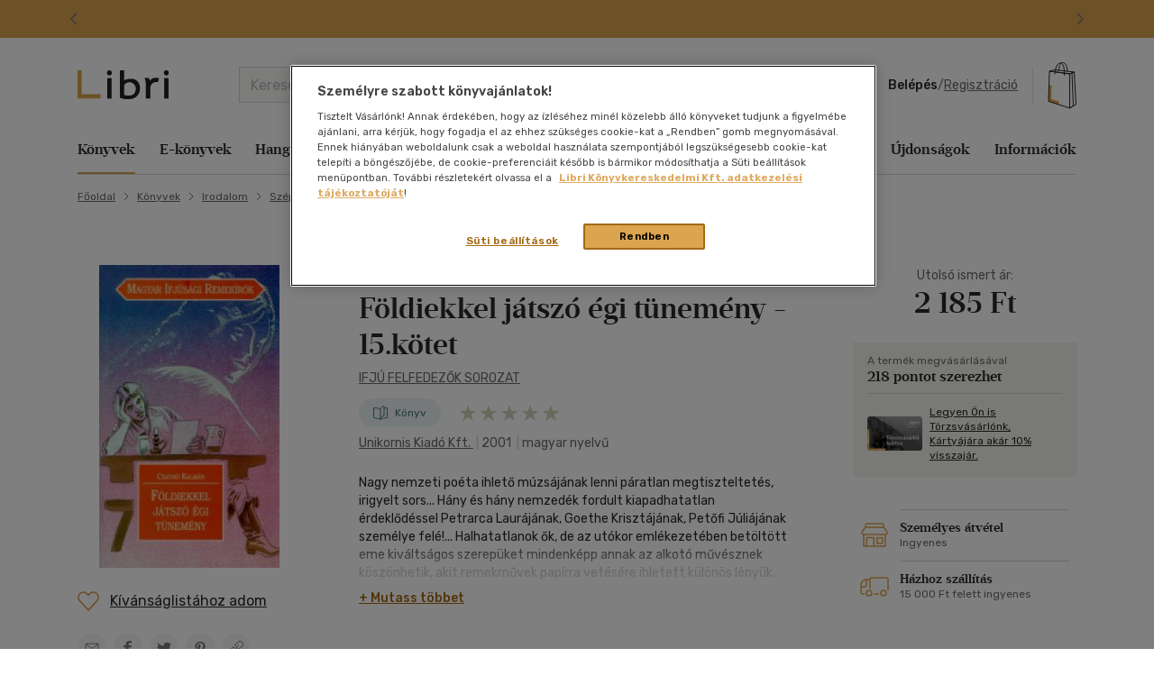

--- FILE ---
content_type: text/html; charset=utf-8
request_url: https://www.google.com/recaptcha/api2/anchor?ar=1&k=6LfyzAsTAAAAACm-GdPje1wyyZ2SGTVW1i9WIcZF&co=aHR0cHM6Ly93d3cubGlicmkuaHU6NDQz&hl=hu&v=TkacYOdEJbdB_JjX802TMer9&size=normal&anchor-ms=20000&execute-ms=15000&cb=nrlisnszfc9l
body_size: 46485
content:
<!DOCTYPE HTML><html dir="ltr" lang="hu"><head><meta http-equiv="Content-Type" content="text/html; charset=UTF-8">
<meta http-equiv="X-UA-Compatible" content="IE=edge">
<title>reCAPTCHA</title>
<style type="text/css">
/* cyrillic-ext */
@font-face {
  font-family: 'Roboto';
  font-style: normal;
  font-weight: 400;
  src: url(//fonts.gstatic.com/s/roboto/v18/KFOmCnqEu92Fr1Mu72xKKTU1Kvnz.woff2) format('woff2');
  unicode-range: U+0460-052F, U+1C80-1C8A, U+20B4, U+2DE0-2DFF, U+A640-A69F, U+FE2E-FE2F;
}
/* cyrillic */
@font-face {
  font-family: 'Roboto';
  font-style: normal;
  font-weight: 400;
  src: url(//fonts.gstatic.com/s/roboto/v18/KFOmCnqEu92Fr1Mu5mxKKTU1Kvnz.woff2) format('woff2');
  unicode-range: U+0301, U+0400-045F, U+0490-0491, U+04B0-04B1, U+2116;
}
/* greek-ext */
@font-face {
  font-family: 'Roboto';
  font-style: normal;
  font-weight: 400;
  src: url(//fonts.gstatic.com/s/roboto/v18/KFOmCnqEu92Fr1Mu7mxKKTU1Kvnz.woff2) format('woff2');
  unicode-range: U+1F00-1FFF;
}
/* greek */
@font-face {
  font-family: 'Roboto';
  font-style: normal;
  font-weight: 400;
  src: url(//fonts.gstatic.com/s/roboto/v18/KFOmCnqEu92Fr1Mu4WxKKTU1Kvnz.woff2) format('woff2');
  unicode-range: U+0370-0377, U+037A-037F, U+0384-038A, U+038C, U+038E-03A1, U+03A3-03FF;
}
/* vietnamese */
@font-face {
  font-family: 'Roboto';
  font-style: normal;
  font-weight: 400;
  src: url(//fonts.gstatic.com/s/roboto/v18/KFOmCnqEu92Fr1Mu7WxKKTU1Kvnz.woff2) format('woff2');
  unicode-range: U+0102-0103, U+0110-0111, U+0128-0129, U+0168-0169, U+01A0-01A1, U+01AF-01B0, U+0300-0301, U+0303-0304, U+0308-0309, U+0323, U+0329, U+1EA0-1EF9, U+20AB;
}
/* latin-ext */
@font-face {
  font-family: 'Roboto';
  font-style: normal;
  font-weight: 400;
  src: url(//fonts.gstatic.com/s/roboto/v18/KFOmCnqEu92Fr1Mu7GxKKTU1Kvnz.woff2) format('woff2');
  unicode-range: U+0100-02BA, U+02BD-02C5, U+02C7-02CC, U+02CE-02D7, U+02DD-02FF, U+0304, U+0308, U+0329, U+1D00-1DBF, U+1E00-1E9F, U+1EF2-1EFF, U+2020, U+20A0-20AB, U+20AD-20C0, U+2113, U+2C60-2C7F, U+A720-A7FF;
}
/* latin */
@font-face {
  font-family: 'Roboto';
  font-style: normal;
  font-weight: 400;
  src: url(//fonts.gstatic.com/s/roboto/v18/KFOmCnqEu92Fr1Mu4mxKKTU1Kg.woff2) format('woff2');
  unicode-range: U+0000-00FF, U+0131, U+0152-0153, U+02BB-02BC, U+02C6, U+02DA, U+02DC, U+0304, U+0308, U+0329, U+2000-206F, U+20AC, U+2122, U+2191, U+2193, U+2212, U+2215, U+FEFF, U+FFFD;
}
/* cyrillic-ext */
@font-face {
  font-family: 'Roboto';
  font-style: normal;
  font-weight: 500;
  src: url(//fonts.gstatic.com/s/roboto/v18/KFOlCnqEu92Fr1MmEU9fCRc4AMP6lbBP.woff2) format('woff2');
  unicode-range: U+0460-052F, U+1C80-1C8A, U+20B4, U+2DE0-2DFF, U+A640-A69F, U+FE2E-FE2F;
}
/* cyrillic */
@font-face {
  font-family: 'Roboto';
  font-style: normal;
  font-weight: 500;
  src: url(//fonts.gstatic.com/s/roboto/v18/KFOlCnqEu92Fr1MmEU9fABc4AMP6lbBP.woff2) format('woff2');
  unicode-range: U+0301, U+0400-045F, U+0490-0491, U+04B0-04B1, U+2116;
}
/* greek-ext */
@font-face {
  font-family: 'Roboto';
  font-style: normal;
  font-weight: 500;
  src: url(//fonts.gstatic.com/s/roboto/v18/KFOlCnqEu92Fr1MmEU9fCBc4AMP6lbBP.woff2) format('woff2');
  unicode-range: U+1F00-1FFF;
}
/* greek */
@font-face {
  font-family: 'Roboto';
  font-style: normal;
  font-weight: 500;
  src: url(//fonts.gstatic.com/s/roboto/v18/KFOlCnqEu92Fr1MmEU9fBxc4AMP6lbBP.woff2) format('woff2');
  unicode-range: U+0370-0377, U+037A-037F, U+0384-038A, U+038C, U+038E-03A1, U+03A3-03FF;
}
/* vietnamese */
@font-face {
  font-family: 'Roboto';
  font-style: normal;
  font-weight: 500;
  src: url(//fonts.gstatic.com/s/roboto/v18/KFOlCnqEu92Fr1MmEU9fCxc4AMP6lbBP.woff2) format('woff2');
  unicode-range: U+0102-0103, U+0110-0111, U+0128-0129, U+0168-0169, U+01A0-01A1, U+01AF-01B0, U+0300-0301, U+0303-0304, U+0308-0309, U+0323, U+0329, U+1EA0-1EF9, U+20AB;
}
/* latin-ext */
@font-face {
  font-family: 'Roboto';
  font-style: normal;
  font-weight: 500;
  src: url(//fonts.gstatic.com/s/roboto/v18/KFOlCnqEu92Fr1MmEU9fChc4AMP6lbBP.woff2) format('woff2');
  unicode-range: U+0100-02BA, U+02BD-02C5, U+02C7-02CC, U+02CE-02D7, U+02DD-02FF, U+0304, U+0308, U+0329, U+1D00-1DBF, U+1E00-1E9F, U+1EF2-1EFF, U+2020, U+20A0-20AB, U+20AD-20C0, U+2113, U+2C60-2C7F, U+A720-A7FF;
}
/* latin */
@font-face {
  font-family: 'Roboto';
  font-style: normal;
  font-weight: 500;
  src: url(//fonts.gstatic.com/s/roboto/v18/KFOlCnqEu92Fr1MmEU9fBBc4AMP6lQ.woff2) format('woff2');
  unicode-range: U+0000-00FF, U+0131, U+0152-0153, U+02BB-02BC, U+02C6, U+02DA, U+02DC, U+0304, U+0308, U+0329, U+2000-206F, U+20AC, U+2122, U+2191, U+2193, U+2212, U+2215, U+FEFF, U+FFFD;
}
/* cyrillic-ext */
@font-face {
  font-family: 'Roboto';
  font-style: normal;
  font-weight: 900;
  src: url(//fonts.gstatic.com/s/roboto/v18/KFOlCnqEu92Fr1MmYUtfCRc4AMP6lbBP.woff2) format('woff2');
  unicode-range: U+0460-052F, U+1C80-1C8A, U+20B4, U+2DE0-2DFF, U+A640-A69F, U+FE2E-FE2F;
}
/* cyrillic */
@font-face {
  font-family: 'Roboto';
  font-style: normal;
  font-weight: 900;
  src: url(//fonts.gstatic.com/s/roboto/v18/KFOlCnqEu92Fr1MmYUtfABc4AMP6lbBP.woff2) format('woff2');
  unicode-range: U+0301, U+0400-045F, U+0490-0491, U+04B0-04B1, U+2116;
}
/* greek-ext */
@font-face {
  font-family: 'Roboto';
  font-style: normal;
  font-weight: 900;
  src: url(//fonts.gstatic.com/s/roboto/v18/KFOlCnqEu92Fr1MmYUtfCBc4AMP6lbBP.woff2) format('woff2');
  unicode-range: U+1F00-1FFF;
}
/* greek */
@font-face {
  font-family: 'Roboto';
  font-style: normal;
  font-weight: 900;
  src: url(//fonts.gstatic.com/s/roboto/v18/KFOlCnqEu92Fr1MmYUtfBxc4AMP6lbBP.woff2) format('woff2');
  unicode-range: U+0370-0377, U+037A-037F, U+0384-038A, U+038C, U+038E-03A1, U+03A3-03FF;
}
/* vietnamese */
@font-face {
  font-family: 'Roboto';
  font-style: normal;
  font-weight: 900;
  src: url(//fonts.gstatic.com/s/roboto/v18/KFOlCnqEu92Fr1MmYUtfCxc4AMP6lbBP.woff2) format('woff2');
  unicode-range: U+0102-0103, U+0110-0111, U+0128-0129, U+0168-0169, U+01A0-01A1, U+01AF-01B0, U+0300-0301, U+0303-0304, U+0308-0309, U+0323, U+0329, U+1EA0-1EF9, U+20AB;
}
/* latin-ext */
@font-face {
  font-family: 'Roboto';
  font-style: normal;
  font-weight: 900;
  src: url(//fonts.gstatic.com/s/roboto/v18/KFOlCnqEu92Fr1MmYUtfChc4AMP6lbBP.woff2) format('woff2');
  unicode-range: U+0100-02BA, U+02BD-02C5, U+02C7-02CC, U+02CE-02D7, U+02DD-02FF, U+0304, U+0308, U+0329, U+1D00-1DBF, U+1E00-1E9F, U+1EF2-1EFF, U+2020, U+20A0-20AB, U+20AD-20C0, U+2113, U+2C60-2C7F, U+A720-A7FF;
}
/* latin */
@font-face {
  font-family: 'Roboto';
  font-style: normal;
  font-weight: 900;
  src: url(//fonts.gstatic.com/s/roboto/v18/KFOlCnqEu92Fr1MmYUtfBBc4AMP6lQ.woff2) format('woff2');
  unicode-range: U+0000-00FF, U+0131, U+0152-0153, U+02BB-02BC, U+02C6, U+02DA, U+02DC, U+0304, U+0308, U+0329, U+2000-206F, U+20AC, U+2122, U+2191, U+2193, U+2212, U+2215, U+FEFF, U+FFFD;
}

</style>
<link rel="stylesheet" type="text/css" href="https://www.gstatic.com/recaptcha/releases/TkacYOdEJbdB_JjX802TMer9/styles__ltr.css">
<script nonce="q1A9FgPvH4mA99-nNLE5Pw" type="text/javascript">window['__recaptcha_api'] = 'https://www.google.com/recaptcha/api2/';</script>
<script type="text/javascript" src="https://www.gstatic.com/recaptcha/releases/TkacYOdEJbdB_JjX802TMer9/recaptcha__hu.js" nonce="q1A9FgPvH4mA99-nNLE5Pw">
      
    </script></head>
<body><div id="rc-anchor-alert" class="rc-anchor-alert"></div>
<input type="hidden" id="recaptcha-token" value="[base64]">
<script type="text/javascript" nonce="q1A9FgPvH4mA99-nNLE5Pw">
      recaptcha.anchor.Main.init("[\x22ainput\x22,[\x22bgdata\x22,\x22\x22,\[base64]/MjU1OmY/[base64]/[base64]/[base64]/[base64]/bmV3IGdbUF0oelswXSk6ST09Mj9uZXcgZ1tQXSh6WzBdLHpbMV0pOkk9PTM/bmV3IGdbUF0oelswXSx6WzFdLHpbMl0pOkk9PTQ/[base64]/[base64]/[base64]/[base64]/[base64]/[base64]/[base64]\\u003d\x22,\[base64]\\u003d\x22,\x22w6HCkmvDgMOpe8K5wqVqwqnDn8Kfwq4rwp/Cn8KPw4JAw5hbwojDiMOQw6bCtyLDlyfCv8OmfRnCgsKdBMOfwoXColjDscKGw5JdTsKIw7EZNsOta8KrwqwGM8KAw4vDv8OuVBDCtm/DsWQYwrUAXm9+JTjDp2PCs8OWFT9Bw78Cwo17w7jDpcKkw5kIFsKYw7p6woAHwrnCmQHDu33CgsK2w6XDv3LCusOawp7CrQfChsOjcMK4Lw7CpSTCkVfDjMOmNFR6wq/DqcO6w5loSANLwrfDq3fDusK9ZTTCi8OIw7DCtsKWwrXCnsKrwo08wrvCrGHCsj3CrX7Do8K+OB/DjMK9CsOIXsOgG1t7w4LCnWbDnhMBw6HCjMOmwpVoM8K8LyNxHMK8w5QKwqfClsOtDMKXcTFrwr/Du2/Dmko4JwPDjMOIwqNLw4BcwonCuGnCucOUW8OSwq4cJsOnDMKIw4TDpWE3OsODQ07CtBHDpT0eXMOiw5HDsn8iScKewr9AFcOMXBjChcKQIsKnRMOOCyjCh8OpC8OsF0cQaFbDnMKML8K+wqlpA2JCw5UNYMKdw7/DpcOKNsKdwqZjeU/DonDCmUtdE8KeMcOdw67DhDvDpsK1K8OACHPCh8ODCXA+eDDCuC/CisOgw4vDkzbDl3hbw4x6Rgg9AmVoacK7wo3DkA/CggPDnsOGw6cVwqpvwp4/dcK7YcOnw6V/DQIDfF7DhG4FbsOnwoxDwr/CoMOdSsKdworCo8ORwoPCt8O1PsKJwqVQTMOJwrvCnsOwwrDDvMONw6s2KcK6bsOEw4HDi8KPw5llwpLDgMO7eS48EyNiw7Z/[base64]/ChcKQHgvClUHDq8ORKUTCvMK+QifCusOiSEAWw5/CjFDDocOeXcKMXx/Cn8Kzw7/DvsKhwrjDpFQWY2ZSY8KGCFl3wpF9csO3wp1/J0p1w5vCqTo1OTBQw7LDnsO/[base64]/CmwNkwo1wwr3Dj1wJwpwvw5PDnsOqUsKnw4jDhxRKw6pNHR4Lw7XDjMKRw5rDvsOGdUfDokjCvcKkSiweClPDscKMLMOgWTl7OgpoGHbCp8KXB0s5OmInwo3DjhrDjsKzw49Nw7rCt20BwrBUwp1qcW3Dh8OZIcOMwrzClsOff8OLasOqDQt9JQNNNh5vwq/[base64]/DtsKzTFY6aFtEWsOtEQMlw5gORMKsw5Zzw6TCqkglwq3CpsKlw7bDkcK3JsKqXSIZEi00UyXDg8OmZ3NgOsKNQETCgsK5w5TDk0cNw4rClsOsAgc6wpBAG8KeVcOHRz/Cu8OGwr8/[base64]/Cl8OCJsOTAcKCw7XCr1gcDMK0YRzCt13DrVjDvEA2w7EcA1jDkcOGwozCp8KVKcKMQsKcfcKURsKRSnF/w64gXAgNwpLCvcKLBw3DqMKCLsOQwo8OwpkLXMObwpTDkcKmA8OrRDzDtMK3Rw5RZ1PCuBIww68bwqXDisKTY8KPTMKGwo4SwpYTAXZkBA7Dh8OBwofDrcKFaXZeFsO/[base64]/DuD5iGynCkyPDl8O7w4/CgMOjwqbDlBfCrlU6T8OGwqfCrcOOTsKxw5FMwqDDicK1wqgOwpc6wq50CMOmw7VtXsOZwrM8w5hxIcKPw4Fsw47DuGRewp/[base64]/[base64]/DgzzDgiwpDcKdEwPCvibCph8THWvCgMKJw7Yfw74MDsORRC3Ch8Olw57DksO4YHDDqcOLwrBlwpNzNF5qAMOpdg9nw7LCrMO/URc5R3sGHMKVSMOwLw/CrC8AasK7HsOHckZ+w4zDtMKaYcO2w6ttVx3DhUl/a0TDncOZw4LCuyHCkSnDmlzCvMOdSBJQfsK8Sj1NwpsGw7nCkcOFIcKBGsO4IDtIwpTDvn8uAcOJwobCnMOXdcKRw4jDr8OGGS0APcOeQsOdwrXCn2/DgcKweTXCvMOiFwrDiMODb24ywp5gwpQuwofCiXDDtsOmw5oDXsOQC8O9FMKRBsOVYMOaQMKVMMK1wpMywqcUwrlPwqx0W8KLf2HCtcOGZDVnYh43GcOOY8KpQcKWwpBNHEHCtG/CkU7DmcOlw51DQAvDksKIwrTCpcOGwr/DqcOQwqlVaMKNND0JwovCpsOzRxTClVBrcsO2BmvDo8OOw5JlCMK8woZnw5rChsOsGQ4qw7/CvsK9ZGE3w5PDuTTDoWbDlMO3CsOCFi8ew7/DpD/DrjbDijlhw65IPcOWwqjDgwpAwqk7w5IqRsOtwoUhGS/Dlj/[base64]/dsOXw5/[base64]/ClcK4ZsObwp3ComzCkk7CjUFYw4PDjFrDrsKPTHAeHcO4w57Dq39lIzPChsO5LMKQw7zDgHHDusK2LcOWED9DYcOhD8OmPCUrTMO4NsKPwoPCoMKpwojDhSgZw7hxw43Dp8O/BMOIecKqHcKdGcOJX8KTw4vDokXCrmXDtTRCCsKKw6TCt8O6wqXDu8KSV8OvwrjDlWkVJm3CmA3CgTNkBMKAw7LCqCTDpEJ2S8OOwqVOwpVQcB/CikQxSMK+woPCvMOhw4J3ZsKRGMO7wqh7wpsCwrTDjMKfw40cQk3Cj8K1wpsIwpUbNsOjY8Ksw5HDpxc+bMODN8KRw5/DhsKbZBBpw5HDrQHDvCXCvyZIN0cqMSLDocO/RAwRworDs3PCuzfDq8Khw5/DjMO3dXXCiFbCg2ZREX3CpxjDhwPCnMOsSiLDt8KKwrnDi3JTw6Nnw4DCtAnChcK0FMOHw4bDnMObw77CrzVFwrnDvhNuwofCisOwwpPDhx9Swr/DsHnCo8KLcMK8wpPDoxIAwq5WUFzCtcK4woY5wr9ReWpNw6/Dl118wr9gwpDDogszDBFjw6M/wqHCkGAew7xXw6/[base64]/wos2w64gwrHDszjDhcK/[base64]/ClTrCssKWBcOIDcKRCirCm2Q3QMKjw47CsMOMwrASw6vCsMOoecOQBnA6IcKzFSRbaFXCt8Kkw7cMwpHDnRnDtMKqQ8KPw5E0ScK9w5vDk8KEVh/Cix/Ci8KhMMOXw4/CnFrCkTAmEcOId8KUwpfCtzXDlMKGwqXCjcKIwoQ7IRrDgcOOF28gWcO7wrIRwqViwqHCv1BNwrE5wp/Cjxs1dlFaHnLCrsO/fcKnXCwXw7NGa8OWwpQGCsK3wp4Zw5jDinUgHMKcGFxFP8OkTGHCljTCt8OgcwDDoAogwpVUe28Xw6fDl1XCkllUF0YVw7/DiyxFwr1lw5N0w7djfMKOw6PDqV/DocOQw4XDqcOqw59IAsOGwrkxw6UTwqUFccO4JcOvw77Dt8Opw7PDmUjCv8O/w5HDjcOgw6R6VjUVwpPCr3DDicKdUkF5I8OZUgxGw4LDisOyw77DvCRawoIaw7p3wr7DjMKzHkINw5fDisO+e8KEw5BcDD7Cp8KrOg4Cw6BeWMK0wqHDox/CkA/CtcO3BkHDjMKgw7PDtsOWeXDCncOow7UeQGDChsK6wohywoLCihNbbX3Dkw7DusOPfwTCt8OZcGFQYcOtdsOaeMKdwqEnwq/[base64]/CizZYGA57Xi/CjhzDsjXDtEXDklU1bSoddsKbJyHCin/Cp2vDsMKyw7/CrsKiGsK1wrxLGcOWaMKGwrbCvjnDlE5neMKYw6ZAAnV/QWAOOMO0TnXCt8Oiw5k7woRhwrpcPyzDuD3Di8OFw4/Cr1xKw4HCiEVGw6XDlhbDqwY/[base64]/Co8Ogw6LDhsOTE2F0wqZiBsOWw5nDnQ7Dv8O8w5o/woM7RcOeDcKDS23DusKSwqvDsFNqbCc+w5gXUsKsw4/Cl8O5Ym9Yw4hJO8ODcl/CvsK7wptoGMOucFrDhMKRC8KDGVQjS8KqMi0fXwIwwoTDssOdN8OJwqBdZBnDuV/CscKRcC0Wwq4TBMOGCxrDjMKwWTpaw4bDhcKUJ0x0LMKYwp9TaSh9GMK4OlDCpV3DiB9UYG3DrQkjw7Jzwo4fCAMJV3fDo8O/wo1na8O/YiJpMcKvUyZbwrgPwqPCk3N9Y0DDti/DucKzPcKuw6DCjnlLZsODwptvc8KAGgfDmnEwPWgKB0TCgsOZw4bDm8K5w4/CucOKVcKAR00Yw77CvU5zwo4Wa8Oken/CqcOmwpHCmcOyw4DDsMOoAsKeBMOrw6jDgynChMK2w6hPIGxIwoLDjMOgLcONJsK4NcKdwpAHMm4bHgBja2LDmxLCgnvCrcKawq3Coy3DhMKSYMORZsOVFCkfwq4sBAwcwqg8w67ClcOGwrhiUUfDt8O/w4nCvm7DgcOQwolNS8OVwoNkJ8ODfD7Co1Qewqx/FEnDuTjCjCnCs8OyN8K4C2nDksOAworDiQx2w5rCicOEwrbCn8OiHcKLGFNrOcKOw4pAOxrClVrCuVzDnsO7L3c4wo0XQ0JCGcKBw5bCksOMdhPCsyAbbhosAlLDilQnEjbDj1bDtzdnN2nCjsOxwqXDmcKtwp/CsEsYw5jCpcKew4cvHsOxBsKdw4sYw6lfw4rDtcO4wqlYGnhEesK9bwsLw455woZpSitwTBPCuFDCvMKQwqBJKzcfwrfCgcOqw6Iqw5bCt8OCw5waYcOEaV7DjhdaDTHDtS/[base64]/wpHDuDXDpMO7SsK3w5EhwqkWwoHDpsO2w6vDkXvCgcKeL8KFwqjCusKsQ8KDw4AKw5QUwqhKKsK2woxEwrQ2SnDCnULCv8O8ecOJwonCsU/[base64]/[base64]/[base64]/Dk8KHwoQQw6wHwpLCqsKjwoHCssOZw494LF3DthXChREqwosgw5xow5nCm1U1wqpdE8KfU8ODwqLCoFdxZMO5Y8OjwpRewp8Lw4wQw6fDlXkrwoVUGgltEsOsRcO8wo3DmH0RBcOtNXV+CE9/MhkUw47CpMKrw7dyw6NLFm4zQ8OwwrBzw48Cw5/[base64]/wpJKwrvDncKtNjvCiMKxw5zCvTMswrDCjBNswqE7f8KPw4MjHcOkd8KULMKMH8OLw5vDqwbCs8OuSk8eIEXDicOBQsKEKXs/RR8IwpF3wo5vKcKfw4FsNDd9YMKPccOew6rCuTPCqsKCw6bCkCfDgmrDhsKrJMKtwrISX8OdbMKaTk3Dk8OswrLCuEFxwovDn8K3bj/Du8KhwrnCnwvCgcKtZW40w7BHOsOfwpQ0w4rDnwnDhCxDRMOhwpt9IsKjeG3CpT5Xw6LCnsO9JcK+wpzCmknCo8OIGzPChDTDsMO3TsOhc8O/wrPDi8O8PMKuwovDg8KqwofCriXDssOMJ0FKQGrDo0tzwqw4w6Q0w6PCmiZjBcKKIMOQL8Ojw5YPZ8K1w6fDu8OtFUXDq8KXw7ZFGMKgd1hwwoFnAsOHQxYaZ1Ilw7t/fDpAQ8OCScO2UsKhwo3Du8OEw4lmw4VrUMOuwrA7eVUewrvCiHYfOcO8e0FRworDt8KVw4J6w5XCgsKkb8O6w7fDhCPCh8O4CMO0w7bDllnCiAHCm8OnwooeworDryfCqcOSc8OpHWjDusOSA8KiL8ORw5wAw61Nw70baHvCg0/[base64]/Du1HCrWkLKcOUUcK6wpUOHnbDmcKuI8KqwqXCvik1w4HDtsK/XAFawpp8ZMKgwoUOwo3DujnCpHzDgXrCniEjw7McJznDtjDDi8KCw6BQMxDCnsKwZDIAwr7Cn8Kuw7PDtlJhM8Kdwox/wqATBcOkAcO5YsKbwrc9NcOKAMKDQcOUwrHCjsKdYSkXaBBLLQlQw6ZjwpbDvMKIfcKeaVvDn8OTSx49VsOzL8O+w7rChMK1Rh5cw6HCkCnDp0/CosOswqzDtQdjw4koN37CuWvDnsKAwopEMSAMfh7ClX/CgVjCn8KZbcOwwojCqXZ/woXCt8KBEsKKUcOcwqJ4OsONBWs5OsOwwqZjEHx+P8OMwoBPD1QUw47DgmhFw4LDqMKDS8OTcX3Dk0QRf33DsDFRUMOvWMKeccOFw7HCtcOBDzd6BcOzVGTClcK6woBASGw2dsO3C1B8wpnClMKleMO3B8K1w6fDrcOhasKrHsK/[base64]/CszUodMOIwosOccOMRFDCnVTCpsOcwqBTw67CtXzCisKMGVYRwqfCm8OuPsOfR8K9wrrDo2XCj0ITTlzCj8OhwpfDh8KIOSnDpMK+wq/CuhpvR3DClcOMFcKiK0nDjsO8OcOiHHXDscOFMMKtYALDhcK5FMOCw7Erw7tlwrbCr8KxPMK6w5YWw616cmnCmsOpb8KfwojCnsOYwp9Nw5PCj8O/V287wrnDo8ORwq9Sw7PDusKBw4k1wpXCqGbDnn9tED9jw5MEwpPCu3HCjRjCumdFb34OWsOoJsOrwpPCpjnDhDfCoMODIgIqdsKafig/[base64]/CnzjDoDVuDAjCpMK9YcKUGUEqw4zChFciCyXCtsKmwropYMOuSxV+PmYUwrN6wr7Dv8Ouw7DDtjw3w43CgsOgw6/CmBV4bwFGwp3Di0JFwo4HEsOpd8OyAh9rw4DCncOGCz4wQizCpMO2fyLCiMKZeQ9gVAMMw6cEGUfDtsO2esKQw70kwpXDt8KwOm7CiHglbxdpf8O4w5zDrALCkMOVw6kRbmZxwqlSBsKqTsO/[base64]/DksK9w6rChsKHw5zCgsKMZ8KVdhLDsDHCp8KRXsK/wpA5VAF3OxPCvhFlfk/CtxMZwrYzc2AIJ8KpwpjCvcOmw6/[base64]/DtsOdw4ZqaF8LwoxWVcKpwprDrxEpwpXCjkXCqQXCosK6w58KUMK2wpFXGR1aw7PDjlxIaEZVcMKyWcOgVAvCqX/[base64]/CvMKJwo1QCDnCjizChsOdDsO/dBvCtzFbw4oEEHHDtsO4dcK/PXJTSMKcGG98wqAYw6/CmcO9b0rComhtw6PDsMORwp8Gwq3DrMO6wqXDt0nDmQBJwozCj8OJwoUXK0xJw59ew6QTw7zDpXZ6UX3CkSHDixROOQ4TNMOsYmM/w5hPV1YgWw/DigAtwpvDjcOCw6U6NR/DsU4nwqc/wofCmgtTdcK+QzZ5wrhaMsOqw5MUwpHCv1s6wrLDjMOKOgbDtgvDpXpNwo4zLMKPw4UCwpDDpcO9w5bDuTFJesKVSMOxMjPCnibDlMKwwohGa8O8w68Ba8Ofw5JgwrlVBcK0HEHDlXHDrcKSMitKw48SNnPCqxt6w5/ClcOQTsONHsO+OMKsw7TCu8O1wp9jw6t5YgLDvk4lR19kwqBoTcKWw5gTwoPDskIpAcOSYgdjR8KCwpTDkiEXwqNhKArDinHChFHDsmjDo8OMb8Kjwph6GABCwoNhw65zwrJdZG/CocO3YAfDsRRmBsOMw6zCmQQGU1PDtXvCi8KQwq18wowoNGlmU8Krw4Z7w6dHwp5ra1lGbMKvwpgSw43DuMOccsOPW2JRTMOcBBB9UjjDoMOTGcO3QsOeecKEwr/DiMOOw6pFw44vw4TDlTZFNR0hwpjDn8O8wq9gw448S0YDw7nDjm3Dg8OBY1jCgsOdw77CmC/CnTrDv8KVLcOOYMKoRMKhwpFtwpMQNgrCjcOBUsO0CzZ+RsKBOMKRwr3Cs8O0wodBf2rCtMOHwqtMe8Kfw6XDu3fDmVUqwq9/wo95wo7Djw1Yw5zDhCvDlMKdGw4EPmccw7nDjkU+w4xoNj8+XSVOw7JZw73CsAXDmBXCiXFHw7RrwoZ9w7BGZMK5LEnClGfDlMK0wrB0F0grwozCrjB2SMOKbMK4CMKtOwQCH8K1OxtSwr8jw7ZnCMKBw6LClMOBG8O/wrzCp0ZaBQzChm7CocO8SQvDnsKHUFRvZ8Oqw54uZ2PDvkjDpGXDgcKtUVjDtcOWw74tIRseF1/DhQPCi8OdAz0YwqlTfSHDq8K1wpVWw5EXIsOZw6sEw4/Cu8OSw6dLAEF5STbDtcKgCEzDlMKsw63CosKow5AdB8Ovc25vSRvDkcOOwrZyMV7CscK+wol9Rx5hw4wdFEPDvzbCq1MvwprDqG/CssK8HMKGw7Udw7gUQhwoGg5qw6jDshtcw6XCoSfCrChnTm/CnsOvTFvCmsO2dsOQwp4fwpzCumpgwpgxw7BWw6TDssOZbD/Dk8Kgw7fChgjDvcOOwpHDrMKuRMKpw5fDrTlmKMOJwotYPmZSwoLDmTbCpCEHLh3CglPCoBVWPMKfUDoSw4lIw4ZbwoHDnBHDkCzDiMKfZn0TYcKuUkzDtmMTe1sWwobCtcOnJR85X8KBXcOjw75mw6TCo8Oew5hmYyAHfAlCBcOuNsK4AMOkWgTDt3bClS/CrQ0NHT8Kw6xNBmHCt0sKBcKYw7c6aMK3w69lwrZrwofCt8K3wrrDqBvDiEvDrxl0w7Uvwo3Do8OuwovCszcBwpDDj07CoMKOw5gxw67Dp33CtQkWYGwdGSjCgMKqwqxAwqfDmy/CpMOCwp9Ew5LDq8KUJ8K3IsO8ChTCgXM7w6rCrMOnwr/DgsO2EsKoFy8Bwpp6GljDgcOywrB+w7LDlXnDulrDkcOUfMOrw74Bw4hzBk/Csx3DuAhMaR/CsmfDm8KqITPDj3pgw5PCkcOvwqDCnmdBw4dLSm3CripVw7LDocORHsOUaSY/[base64]/CmsOITkvDn8OUw6/ClcK1wr1DfMOFwoLCsW/[base64]/w6zDucOzGQgxwqU/[base64]/Dg8KMeG0rwqdCw68yw5fCvD7CvkzDiMKKJQzCmWTDkMOlKcKOwpEOcsO0Xj/DmsKkwoLDuWPDh1PDkUgowrzCm2XDoMOlccO1aWA8KXbCrcOSwoVlw7o8w6dJw5HDo8KiccKuUMKhwqh5KVN1fcODZWgcwqwDHW4HwqYXwqlJFQoDFy5fwrXDngjDpHjDqcOtwp0hw6HCuyTDhcOvZSrDuVx/wrvCpzdPYC/[base64]/[base64]/CkMOXZGglwo3DvsKjUkvCrxAjwp3DsFQsNVR7GFl9wrR7XBBtw5/CpSdmXmLDh2/[base64]/w5wTQMODwpg6w6HCiMKhAXLCqMO+w6Z0w4o8w4LCoMK2d3N/QMKOC8O2AyjCuQ/[base64]/Cr8Kvw5/DtGcWNUfDoMObO8KMw6EdbWoBRcK9N8ONXx5gSkXDssO4bQFzwrIbwpQePsOQw7fDpMOCSsOUwoAJFcOMwqrDvjnDkjJ4Zkl4B8Kpw5Uow512OmsIwqDDvEXCgMKlcMOrRWDClsKkwohdw7oNc8KVNE/DiljCkMKcwoxRd8K4emNWw4DCoMOpw7tcw7DDssKgCcOtCjBOwoR1fVJewpJqwovCkR7DtC7CnsKcwqzDkcKbcyrDicKcSEFnw6bCpAsgwqk8TAcbw4nCmsOnw7XDiMKlVsKOwqzCi8OXAMO8dcOABcOMwqgAD8OnLsK7EMOyO0/CkGvCqHjCgsKLH13ChcOiWVXCrsKmH8KBTMOHP8KhwoHCnxfCosOKw5QfScKvKcKDJ35UY8O1w57CqcKlw44ywqvDjBTCosOvPy/DucKad05iwobDpcKZwqQBw4TCuT7CmsOjw7JIwofCqMKGGsKxw6oSRWoKDXDDoMKrOsKCwq3CuHnDg8KXwoPCpsK4wrHDqzgnIR7CkQjCo2ojBA1jwoEtSsODEFdIw63CqRnDsQrClsK4G8KTw6Y/[base64]/[base64]/CjcO9woHCu3TDl8OkwrQfbsKcbsKwSz4lwozDhxTCqMK1dmRJfBI+ZD3DngEmR3cmw7E/[base64]/AjvCiQYxw4bDr3Unw6oBw4vCg0MZSmDCh8Odwp9yMcOswqvDlHbDl8KkwpTDo8O6dsOZw6zColsxwr1CfsKFw4LDgcOrPngYw4XDuEDCgsObNzjDvsODwrfDoMOuwqfCnhjDqMK8w6rCg2xEO0wKDxhQEcKLFVgeUyhUBijCoB3DrkRMw4nDoRMQP8O8wpo9wobCqF/[base64]/w63CosOuP8KUwp7Dt11xCsO/[base64]/wqYMXcOXw5bDq8KPbcOQAcO7JkB7IsOCw4vCrgc5wrvDv1Btw4xFwpDDgDlVTsKABcKIR8OwZcOTw7sCCsOeDBnDsMOra8KMw5cYeEzDrsKjw4PDjADDrjIgdnQ2O0cuwqnDjWvDmy/DusOfAWrDpAfDlmvCqBjCiMKWwp0Uw5gHUEMBwrXCskEtwoDDicOxwprCn3I0w4DCs1B1XlR/w6Z1W8KGwq3Cty/[base64]/DlmUDEMK2EWoaw5/Ci1nDoMKfwpFfw4YDfsOXTS/Cn8KKwqlVUWXCksKARwnDqsKuBcOZw4/Dm0oUwrHCsB9Jw4EtE8OdPE/CnX3DmhTCt8KHL8OSwr14T8OuHMO8KsO1AcKTRnzCnDVMV8K5QMKHVAEIwp/DqMO3wrEsA8O+FlrDkcO/[base64]/[base64]/CuMK9QMOnwrpow47DksKjbxsJwrLCm0Fsw69+MXZpwrDDqDfCnm/Do8OzWT/CgsOBch80XBs2w7czdjoXfMOfTVd3N3I9JTZGO8O9HMOeEMKqHMKfwpIXPMOpDcOjT0HDp8KbKS7CgS/DrsO7W8OPbUR6TcKGbi7CrMOmOcO/[base64]/DoMKDScKXw4nDh8Orw7fCtMKTw4AlwpNyYDgrecKFw43DhsOvMlRbVnJEw54/OGfCtcO/[base64]/[base64]/DixDDuG1CdcKOwp83B2PDhjRaEsKlw6LDk1JkwoLCs8OJbQDCk2/Di8KpTMO3eF7Dg8OJQhMBQTMucnZvwpPChSTCuRtEw57CvSrChmZ8MsKdwqfChXbDsWUrw5PDo8OZMCHCvsO7OcOiJkh+Sw3DuxJsw7wawrTDuRvDsCQHwqzDtsOoQcK8LsKlw5XDisK/w4NgOcKQKsKDOVrClSrDvlsqAC3CpsOfwqAhLFNewr3Ct3pyRnvDh3cUasKFXA4Hw7/CgRbDpkI7wrJlwpN1FirCksK/GlQXJxRDw5rDhRJuw5XDtMKjRmPCj8Kgw7XCl2vDun3Ct8KswofCm8KMw61HasK/wrLCoEfCmUHCkiLDsiY+wolzwrbDjQ3DiRs2H8OdRMKxwqBQw4dtFCTDqBd7wpgIAMKhbDxIw70+w7FUwpdCw73DgcO6w6XDjMKPwrw5w6VJw4zCicKDSzjCkMO/N8OqwqhNZ8Oad18Rw718w6jCqsK6AyBNwoIJw4XCt2FEw6RWNCF7CsKVQifCgMOiwrzDgHHCghEWcU0kIcK9YMO5wrXDpQlESGHCrcO5McO+X1xFDQBuw4/CnxdQES1bw5nDtcKcw4p2wp/[base64]/DosKHw5vDk8O7JRHDkcOywqPDlQ/CnsOFSTHCky1dw6/CtcKQwqg9R8Kmw6XCq3YYw6hjw4vDhMKZQMOdewPCqcOTJSfDv1FIwp7CoRVIwrtKw6ZeFEjDtTVQwolOw7QGwoclw4RdwrN8UEXCp23Dh8OewoLCncOawp8ow4pXwoJRwpnCo8KZADIdw5s/[base64]/CqWFqE8O+RMKgcsOSLcKSC8KnwrkIwpzDmyTCssOeX8KPwp7CtGzDi8OKwo0UOGYOw4ctwqrCmxrCoj/DuzZzbcOGAsOaw65yBMOlw5xOV27DmUFzwpDCsSzCjWNmR0vDncOVEsKlNcOuw6YYw7ktdsOHK0BSwp/CpsO4w5zCq8KaG3UiDMOFYcKUw7rDt8O+OsKhE8KJwodaGsO9bcO1fMOuIsKKYsOowoXCqhh1w6Jmc8KOLEc8bMOYwonDoSfDqx5Zw5fCnkjCucK8w5vCkDDCuMOTwqfCtMK2fcOFDi3CuMODHMKyDwR6W2x7YwTCjD96w7vCvSvDuWfChMKwLMOXckYseH/ClcKiwo0hIwjCncOhwovDrMK2w549EMKkwpxUb8KNLcOQesObw6PDk8KWJm3DtBdBFnA/wqIkZ8OvBDsbSMOPwo7CgcO+w6R8JMO8w6rDiA0Nw4vDoMOdw4rDgMK0wqtSw4fCjHLDgy7CpsKIworCosOmwrHCj8ONwpTCs8K9VmJLMsKLw4lKwo8mT2XCrifCo8KWwrHDo8OTPsK+wrbCg8O/K0QuQS0mUcKzb8OCw57Dj0DCgB1dwr3CqMOEw5bDnXrDk2fDrCLCsULDs24rw4Qmwqoew4hYwp3Dly0jw4hQw5PDvcOMKMKaw5wDasKpw7XDmGDCnWdeVGJyKcODbWDCgMKnw4dWXDPCqsKvIMOtLD9Zwqd4Q1hMOgA1woRna18/w5cMw4dABsOrw4trO8O4w6nCml9ZcsKhwoXCqsO/[base64]/[base64]/ClT1reBIsCsKWGXDDmMOCD3DCjFY/KXJQw6AHwq/CvCwPw6wKGWHCvip2wrTDoitqw4vDsk7DnXU7IcO2w4PDnFAZwoHDmU1uw4ZDCsK9SsKVY8KFD8KHLsKVLW5zw7wsw5fDgxh6TD8dwprCtcK3OAVewrDDqzRSwpwfw6DCvRPCkDLCrDbDp8OoQcKmw7h+wqk9w7gEC8Onwq3Cpn0ac8KMaEPCkG/DtsOSLC/[base64]/Tx7CgkLDhTR7wpopbcKYw4HCrcKvM8KpH2PDisOeX8ODCcKeGG/Dq8Oyw6PCvyPDthB8wq0NYsOxwqoFw7fCtcODTh/CncOGwr8IOzZFw682QC1Iw59LcsOYwo/DtcKjeHYZPyzDo8Kaw6bDpG/CscOAe8OrAnrDscKGL33CtARmIjZyZ8Knwq7ClcKNworDvTs6HMO0PVTCkzJTw5ApwpPCqsK8MlFKIMKdTsOkVyTCuirDgcOmeGEpW08zw5DDlULDlV3CogvCp8OLMMK7E8KdwrjCvcOqODlxwp/Cs8OaDAtAw47DrMOJw4rDmMOCZMKfTXZaw49Twq9/wqnChcOTw5IHGyvCosKIw6UlfSEcw4J6AcK/TjDCqGQFX3J+w4JCY8OvU8OMw40Iw5V/G8KKXwxIwpF5wpDDvsKbdEwuw7XCssKqwqbDucO/f3/Dm3p1w7TDvAEcRcOYDhc3cF/[base64]/Ds8KCAErCkxXCt8OBScOaGQ/CnMKkw7UGw7xnw7XDmndWwrjCkh3CnsKRwqloEgJ4w7omwr/DjMOTdCfDmyzDq8KMS8OGTUVIwrLDsh3DmjFFesOww7tcasO8YhZAwqkROsOGWMKpccOnGhEjwrgPw7bCqcOGwqPCnsK9woROw5jDtMONZMKMRcOnBSbCmXfCkD7Cn1Q5w5fDhMO2w7RZw6vCgMKEL8O9wqNxw5rCo8KUw7LDncObwqvDpVXCtS3DnnobNcKfCMO/LjVUwqx0wqQ8wpLCuMODNCbDnlFmGMKpNADDrzwvAsObwqXChcK6w4PCtMOsUHPDq8K0wpIewpHCjE/Dohw5wrvDpno6wrPCicOWW8KTwqfDocK3Jw8TwojCrl85CMO+wpIxQsOdw5sRWnR5fsOKT8Osc2rDogNswoZQw6LDmMKWwq8kfcOxw4nCtcOqwpfDtVbDvWJCwpfCrMKawqXDmsO2V8Klwo8LRmpFY8O/wr7CpSokZyXDo8KqGG8cwq/[base64]/CuzLCnjdSVMOBw4vCpSXCvsKQX8O0X8Ovwq12wrRFGSJdw7zCulfDr8OYLMOlwrZbwoZdSsO8wphzw6fDsXlxbQEAGDVdw6NzIcOtw5lBw5bCpMOWw6IZw5bDlnTCkMKcwqXDlz/DmgkGw7ImDlfDqWRowrPDrGvCrEvCsMOnwqDCkcKWEsK4wqFTwr4QSHxTYHdAw4Nlw53DkVTDisOlw5PCuMKWwoTDj8OFTFlGJiMaK19PA2fCh8OSwqwnw7h4JMKSdMOOw4bCkcO+QsO9wq3CrHAOAsKYVW/Cinx8w7bDvB7ClGQ9RMOpw5sUw5LClkNlPRjDicK3w4E2D8KSw5jDuMODTMODwr0HY0nCgknDnkNNw4rCt1BrX8KcRmHDtgFOw4JQXMKGEMK2HcKeXkkiwrEpwoNqwrUvw5tpw7/DvAwgKVs6OcO5wq5nOsOmwq/Dl8OiCMK6w6XDp3hfAMOvXsKWUnzDkXlRwqJ4w5nCo09ASh5sw43Cj30jwqhYHcOCecO7NjkrOT05wqHCnWYkwqvClW/DqHDDu8KDDkfCumoFFcOfwrQtw4gKIMKiCk87YMONQcK+wrN5w7M5GSBrfcKiwrjCu8OhPcOGIz/Cu8KNDMKSwojDjcOMw5gOw5rDv8OpwqQTAzQ8woDDucO5QnrDqsOjW8OmwrkBdsOQflN6cDDDtcKVVMKFworCmsOyQjXCjTvDs0zCszBQBcOWBcOnwrfDgMOTwo1owqdmfmo9MMOiwpY3L8ONbVzCi8K0eG/DhhccB39kNw/CuMK4wod8OC7CnMORWGLDkFvClcKFw5NgCcKPwpbChMKRSMO3BFfDr8K0wp8GwqXCtcKTw7LDsgLCnEwPw7QSwpwfw4PCn8K3woHDlMOrccKBHcOcw7RywrrDnMOswqtew6LCrgsQPcOdM8O/cEbCrMK2DSDCucOrw4t1w6t4w4ppdsOmQsKrw45Nw7/CnmrDn8KCwq/[base64]/Cv04MY8O+CsO8woHDgcK4IcKewqUtw6cqCHdWwqE9w57CtMOFY8KBw44WwpgzeMK/wpbCmsOiwp0CC8Kqw455worCm2DDssO2w5/CtcO/w5xqFsKaV8ODwobDj0bCpMKsw7NjATEvLm3DqMK4ERw1CcOdUzfCpsOrwpjDmwcKw4/Dr1vCj0HCuCRTIsKsw7PCvnl/[base64]/CnwRjP3PCjMKtCcOWS3HDun/CtCQkw5PCs1dlIcKCw4RAbB/ChcOvwo3Cl8KTwrLCrsOQCMOYTcKtDMOUNcO6w6lcVMKvKCpZwpvCg1bDnMK6GMOmw7odJcOLGsO2wqoHw447woPCiMKSVDrDhg7CkBwowrnCmk/DrMO4T8OFwqkzbcKsGwZGw5UeVMOICRgyHl9jwp3CqcK/wqPDt3ozRcK2wq5QM2TDvhs1dMOrcsOPwrd6wrxkw4F6wr/DkcK7VMOqTcKRwojDpmHDuHAlwqHChMO0G8OObsOfV8OoQ8Omd8KtbsOcfh9+V8K6ehk0SX81wqE/PcO6w7rCucKmwrbCjU3CnhDCq8OoU8KsfHF2wqdhGxReX8KKw5stJsO5w7HCncK5Lx0HYMKVwrvCn0t2wqPCsB7CuiEow4A0EA9pwp7DhmtkIz7CmRl9wrHCmirCkH00w7J0H8Oqw4TDpS/DjsKQw5MAwr3CqUt6wpFJXMOaccKIXsKOQ3DDjg1PCEsgRcOWBBs7w7TCnmTDhcK7w4DDqMKCewQLw7tew74JfGxWw4jDgHLDscO1GG/DrQDChRzDhcK/[base64]/Do03CoyXDtcOIAxJUK8OSw5R8wrDChsO/wo47wol4w5Fzd8OuwrvDrcKjGWHDkcO6woksw4nDlxxbw5HDmcKyfwdmbk7CjGYSPcO+b0fCocKrwoTCsHLCp8KNwpHDisKvwr46M8KBccK1KcO/wojDghJQwpBQwoDCk0cmT8K0LcKEIS7CnHdEZcOfwpLCm8KoOnNbBkfCqh3CpnPCuGMmH8OkXsOnc3fCqT7DiWXDj1nDtMOgbsKYwoLCjsO6wo1UBiTDjcO+AsOwwpPCk8KPPMKJZwN7Xx/DkMOdH8O3BHwKw5RVw7PDjCgTwpbDk8KKw60\\u003d\x22],null,[\x22conf\x22,null,\x226LfyzAsTAAAAACm-GdPje1wyyZ2SGTVW1i9WIcZF\x22,0,null,null,null,0,[21,125,63,73,95,87,41,43,42,83,102,105,109,121],[7668936,669],0,null,null,null,null,0,null,0,1,700,1,null,0,\[base64]/tzcYADoGZWF6dTZkEg4Iiv2INxgAOgVNZklJNBoZCAMSFR0U8JfjNw7/vqUGGcSdCRmc4owCGQ\\u003d\\u003d\x22,0,0,null,null,1,null,0,1],\x22https://www.libri.hu:443\x22,null,[1,1,1],null,null,null,0,3600,[\x22https://www.google.com/intl/hu/policies/privacy/\x22,\x22https://www.google.com/intl/hu/policies/terms/\x22],\x22tDT/qA7WnCFyfMn9v32GCbmOYYCxjy49qm4qaNRasvA\\u003d\x22,0,0,null,1,1764269320991,0,0,[69],null,[37],\x22RC-q2FHc6XHzIdxEA\x22,null,null,null,null,null,\x220dAFcWeA7v0gjyQiEWTcpbDmzGlVmtYAU7EG-nMIBlzUZu-TijJfvNLf-C9EBUsid4Q2MQ8JiNpnEchQqmtLlSkC3dW2ePNI7xzA\x22,1764352121255]");
    </script></body></html>

--- FILE ---
content_type: text/html; charset=utf-8
request_url: https://www.google.com/recaptcha/api2/aframe
body_size: -246
content:
<!DOCTYPE HTML><html><head><meta http-equiv="content-type" content="text/html; charset=UTF-8"></head><body><script nonce="_bdnubZ895kgaH6P9MEm6A">/** Anti-fraud and anti-abuse applications only. See google.com/recaptcha */ try{var clients={'sodar':'https://pagead2.googlesyndication.com/pagead/sodar?'};window.addEventListener("message",function(a){try{if(a.source===window.parent){var b=JSON.parse(a.data);var c=clients[b['id']];if(c){var d=document.createElement('img');d.src=c+b['params']+'&rc='+(localStorage.getItem("rc::a")?sessionStorage.getItem("rc::b"):"");window.document.body.appendChild(d);sessionStorage.setItem("rc::e",parseInt(sessionStorage.getItem("rc::e")||0)+1);localStorage.setItem("rc::h",'1764265726786');}}}catch(b){}});window.parent.postMessage("_grecaptcha_ready", "*");}catch(b){}</script></body></html>